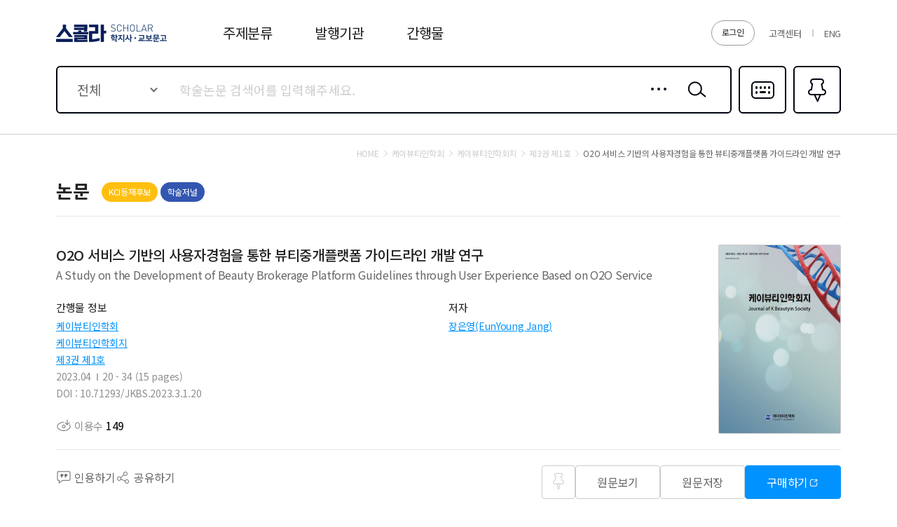

--- FILE ---
content_type: application/javascript
request_url: https://contents.kyobobook.co.kr/sra/fo/js/kb.ga.modules.js?v=20220213
body_size: 2744
content:
// GA
var SCHOLAR_GA_SENDER = {
    login : {
        pageLogin : {
          login : function(loginType, response, bizType){
                var dataLayer = {
                    up_user_type: bizType == 'AUTHOR' ? '개인저자' : response.data.schlrEntsDvsnCode == '001' ? '발행기관' : '이용기관',
                    up_login_method: loginType == 'SCL_LOGIN' ? '기관 스콜라 계정' : '북클럽 연동 계정' ,
                    up_user_org:  response.data.schlrUserName,
                    up_login_count: '',
                    up_count_article_view: '',
                    up_count_article_save: '',
                    up_count_content_view: ''
                };
                gfDataLayerPush(dataLayer, 'login');
            }  
        },
        autoLogin : {
             login : function(schlrUserName, schlrEntsDvsnCode, autoLoginType){
                var schlrEntsDvsnCodeStr = "";
                var autoLoginTypeStr = "";
                
                switch (schlrEntsDvsnCode) {
                    case "000":
                        schlrEntsDvsnCodeStr =  "교보문고";
                        break;
                    case "001":
                        schlrEntsDvsnCodeStr = "발행기관";
                        break;
                    case "002":
                        schlrEntsDvsnCodeStr = "이용기관";
                        break;
                    case "004":
                        schlrEntsDvsnCodeStr = "개인저자";
                        break;
                    default:
                        schlrEntsDvsnCodeStr = "";
                }
                
                switch (autoLoginType) {
                    case "cookie":
                        autoLoginTypeStr =  "_사용자";
                        break;
                    case "sso":
                        autoLoginTypeStr = "_SSO";
                        break;
                    case "riss":
                        autoLoginTypeStr = "_RISS";
                        break;
                    case "domain":
                        autoLoginTypeStr = "_도메인";
                        break;
                    case "ip":
                        autoLoginTypeStr = "_IP";
                        break;
                    default:
                        autoLoginTypeStr = "";
                }
                
                var dataLayer = {
                    up_user_type: schlrEntsDvsnCodeStr,
                    up_login_method: '자동로그인'+ autoLoginTypeStr,
                    up_user_org: schlrUserName,
                    up_login_count: '',
                    up_count_article_view: '',
                    up_count_article_save: '',
                    up_count_content_view: ''
                };
                gfDataLayerPush(dataLayer, 'login');
            }
        }
    },
    search : {
        total : {
            search : function (_ex, event) {
                $('.content_section.search').find('input[type="checkbox"]:checked').each(function(idx){
                    pageInfo.preSelectItems.push($(this).data('txt'));
                });
                pageInfo.preSelectItems = [...new Set(pageInfo.preSelectItems)];
                if ($('#reSearchkeyword').val() != ''){
                   pageInfo.preKeywords.push(pageInfo.reSearchTerm);  
                   pageInfo.preKeywords = [...new Set(pageInfo.preKeywords)];
                }
                var dataLayer = {
                    search_type : '논문 검색',
                    type : pageInfo.preSelectItems.length == 0 && pageInfo.preKeywords.length == 0 ? '1차 검색' : '검색 결과 내 재검색',
                    search_term : pageInfo.keyword,
                    research_term : pageInfo.preKeywords.join(','),
                    filter_text : pageInfo.preSelectItems.join(',')
                };
                gfDataLayerPush(dataLayer, 'search' + event);
            }
        },
        academy : {
            search : function (event) {
                var getFilterTextStr = function (){
                    var checkedCnt = $('.content_section.search').find('input[type="checkbox"]:checked').length;
                    var textStr = '';
                    $('.content_section.search').find('input[type="checkbox"]:checked').each(function(idx){
                        textStr += $(this).next().text().trim().replace(/  /gi,"");
                        if(idx < (checkedCnt-1)) textStr += ', ';
                    });
                    return textStr;
                };
                var dataLayer = {
                    search_type : '발행 기관 검색',
                    type : '1차 검색',
                    search_term : pageInfo.keyword,
                    research_term : '',
                    filter_text : getFilterTextStr()
                };
                gfDataLayerPush(dataLayer, 'search'+event);
            }
        },
        academyInArticle : {
            search : function (event) {
                pageInfo.preSelectItems.push(pageInfo.searchKeywordList.split("@")[0].split("&&")[1]);
                $('.content_section.search').find('input[type="checkbox"]:checked').each(function(idx){
                    pageInfo.preSelectItems.push($(this).data('txt'));
                });
                pageInfo.preSelectItems = [...new Set(pageInfo.preSelectItems)];
                if (pageInfo.reSearchTerm != ''){
                   pageInfo.preKeywords.push(pageInfo.reSearchTerm);  
                   pageInfo.preKeywords = [...new Set(pageInfo.preKeywords)];
                }
                var dataLayer = {
                    search_type : '발행기관 내 논문 검색',
                    type : pageInfo.preKeywords.length == 0 ? '1차 검색' : '검색 결과 내 재검색',
                    search_term : pageInfo.searchKeywordList.split("@")[1].split("&&")[1],
                    research_term : pageInfo.preKeywords.join(','),
                    filter_text : pageInfo.preSelectItems.join(',')
                };
                gfDataLayerPush(dataLayer, 'search' + event);
            }
        },
        journal : {
            search : function (event) {
                var getFilterTextStr = function (){
                    var checkedCnt = $('.content_section.search').find('input[type="checkbox"]:checked').length;
                    var textStr = '';
                    $('.content_section.search').find('input[type="checkbox"]:checked').each(function(idx){
                        textStr += $(this).next().text().trim().replace(/  /gi,"");
                        if(idx < (checkedCnt-1)) textStr += ', ';
                    });
                    return textStr;
                };
                var dataLayer = {
                    search_type : '간행물 검색',
                    type : '1차 검색',
                    search_term : pageInfo.keyword,
                    research_term : '',
                    filter_text : getFilterTextStr()
                };
                gfDataLayerPush(dataLayer, 'search'+event);
            }
        },
        journalInArticle : {
            search : function(event) {
                pageInfo.preSelectItems.push(pageInfo.searchKeywordList.split("@")[0].split("&&")[1]);
                $('.content_section.search').find('input[type="checkbox"]:checked').each(function(idx){
                    pageInfo.preSelectItems.push($(this).data('txt'));
                });
                pageInfo.preSelectItems = [...new Set(pageInfo.preSelectItems)];
                
                if (pageInfo.reSearchTerm != ''){
                   pageInfo.preKeywords.push(pageInfo.reSearchTerm);  
                   pageInfo.preKeywords = [...new Set(pageInfo.preKeywords)];
                }
                var dataLayer = {
                    search_type : '간행물 내 논문 검색',
                    type : pageInfo.preKeywords.length == 0 ? '1차 검색' : '검색 결과 내 재검색',
                    search_term : pageInfo.searchKeywordList.split("@")[1].split("&&")[1],
                    research_term : pageInfo.preKeywords.join(','),
                    filter_text : pageInfo.preSelectItems.join(',')
                };
                gfDataLayerPush(dataLayer, 'search' + event);
            }
        },
        re : {
            search : function(_ex, event) {
                var dataLayer = {
                    search_type : '검색 결과 내 재검색',
                    type : '검색 결과 내 재검색',
                    search_term : pageInfo.searchKeywordList.split("@")[1].split("&&")[1] || '',
                    research_term : $('#reSearchkeyword').val(),
                    filter_text : pageInfo.preSelectItems.join(',')
                };
                gfDataLayerPush(dataLayer, 'search'+event);
            }
        }
    },
    quotPopup : {
        export_quote : function(type){
            var dataLayer = {
                type : type
            };
            gfDataLayerPush(dataLayer, 'export_quote');
        },
        download_quote : function(type) {
            var dataLayer = {
                type : type
            };
            gfDataLayerPush(dataLayer, 'download_quote');
        }
    },
    main : {
        view_main : function(){
            var dataLayer = {
                item_list_name : '메인 페이지'
            };
            gfDataLayerPush(dataLayer, 'view_main');
        }
    },
    categoryBest : {
        view_item_list : function (){
            var dataLayer = {
                'item_list_name': '주제별 인기 논문 페이지',
                'category':  $('#titleText').text(),
                'category2': ''
            };
                gfDataLayerPush(dataLayer, 'view_item_list');
        },
        complete_article : function (list) {
            var dataLayer = {};
            $('.down').each(function(idx, tag) {
                var obj = tag.closest('.i_item').originalData;
                if (obj.schlrCmdtcode == list[0].pdfInfoMap.schlrCmdtcode) {
                    var pubcNumbName = obj.pubcNumbName == '' ? '' : '('+obj.pubcNumbName+')';
                    dataLayer.sort_type = $('#tabBestArt :selected').text();
                    dataLayer.item_id = list[0].pdfInfoMap.schlrCmdtcode;
                    dataLayer.item_name = obj.artlName;
                    dataLayer.author = obj.artlAutrName;
                    dataLayer.academy = obj.issuInttName;
                    dataLayer.journal_id = obj.pubcNum+'';
                    dataLayer.journal_name = obj.pubcName;
                    dataLayer.volume = obj.pubcVlmName + pubcNumbName;
                    dataLayer.category = obj.linkNm;
                    dataLayer.category2 = obj.linkNm2;
                    dataLayer.listed_index = obj.registInfmName == null ? '' : obj.registInfmName;
                    dataLayer.up_count_article_save = '';
                    return false;
                }
            });
                gfDataLayerPush(dataLayer, pageInfo.downClickType == 'articleBestView' ? 'complete_article_view' : 'complete_article_save');
        }
    },
    journalBest : {
        view_journal : function (){
           var dataLayer = {
                'item_list_name': '인기 간행물 페이지'
           };
           gfDataLayerPush(dataLayer, 'view_journal');
        }
    },
    journalNew : {
        view_journal : function (){
           var dataLayer = {
                item_list_name : '신규 간행물 페이지',
                view_date : $('#JOURNAL_YEAR_ID :selected').text()
           };
           gfDataLayerPush(dataLayer, 'view_journal');
        }
    },
    searchArticle : {
        view_item_list : function () {
            var dataLayer = {
                item_list_name : '검색결과 페이지'
            };
            gfDataLayerPush(dataLayer, 'view_item_list');
        },
        complete_article : function (list) {
            var dataLayer = {}; 
            $('.down').each(function(idx, tag) {
                var obj = tag.closest('.i_item').originalData;
                if (obj.SCHLR_CMDTCODE == list[0].pdfInfoMap.schlrCmdtcode) {
                    dataLayer.item_id = list[0].pdfInfoMap.schlrCmdtcode;
                    dataLayer.item_name = obj.ARTL_NAME.replaceAll("<span class='pt'>", '').replaceAll("</span>", '');
                    dataLayer.author = obj.ARTL_AUTR_HNGL_NAME;
                    dataLayer.academy = obj.ISSU_INTT_NAME;
                    dataLayer.journal_id = obj.PUBC_NUM;
                    dataLayer.journal_name = obj.PUBC_NAME;
                    dataLayer.volume = obj.VLM_NUMB_NAME;
                    dataLayer.category = obj.KCI_CMDT_LSC_NAME;
                    dataLayer.category2 = obj.KCI_CMDT_MSC_NAME;
                    dataLayer.listed_index = obj.ACAJ_REGIST_NAME;
                    dataLayer.up_count_article_save = '';
                    return false;
                }
            });
            gfDataLayerPush(dataLayer, pageInfo.downClickType == 'searchArticleView' ? 'complete_article_view' : 'complete_article_save');
        },
        click_download : function(list){
            var itemIdStr = '';
            var itemNameStr = '';
            for (var i =0; i < list.length; i ++) {
                var obj = list[i];
                itemIdStr += obj.logDvsnParamWrth;
                itemNameStr += obj.artlName;
                if (i < (list.length - 1)) {
                    itemIdStr += ', ';
                    itemNameStr += ', ';
                }
            }
           var dataLayer = {
                type : '논문 선택 다운로드',
                item_id : itemIdStr,
                item_name : itemNameStr
            };
            gfDataLayerPush(dataLayer, 'click_download');
        },
        click_quote : function () {
            var itemIdStr = allDownInfo.schlrCmdtcode.join(',');
            var itemNameStr=  '';
            var len = allDownInfo.schlrCmdtcode.length;
            for(var i = 0; i < len; i++){
                $('.down').each(function(idx, tag) {
                    var obj = tag.closest('.i_item').originalData;
                    if (obj.SCHLR_CMDTCODE == allDownInfo.schlrCmdtcode[i]) {
                        itemNameStr += obj.ARTL_NAME;
                        if(i < (len -1)) itemNameStr += ', ';
                        return false;
                    }
                });
            }
            var dataLayer = {
                item_id : itemIdStr,
                item_name : itemNameStr.replaceAll("<span class='pt'>", '').replaceAll("</span>", ''),
                type : '논문 선택 인용하기'
            };
            gfDataLayerPush(dataLayer, 'click_quote');
        }
    },
    articleDetail : {
        view_article : function (res){
            var dataLayer = {
                item_list_name : '논문 상세 페이지',
                item_id : res.schlrCmdtcode,
                item_name : res.artlName,
                author : res.artlAutrName,
                academy : res.issuInttName,
                journal_id : res.pubcNum+'',
                journal_name : res.pubcName,
                volume : res.vlmNumbName,
                category : res.linkNm,
                category2 : res.linkNm2,
                listed_index : res.registInfmName == null ? '' : res.registInfmName,
                up_count_content_view : ''
            };
            gfDataLayerPush(dataLayer, 'view_article');
        },
        click_quote : function (){
            var dataLayer = {
                type : '논문 개별 인용하기'
            };
            gfDataLayerPush(dataLayer, 'click_quote');
        }, 
        complete_article : function () {
            var dataLayer = {
                up_count_article_view : ''
            };
            gfDataLayerPush(dataLayer, pageInfo.downClickType == 'articleDetailView' ? 'complete_article_view' : 'complete_article_save');
        }
    }, 
    categoryArticle : {
        view_item_list : function () {
            var dataLayer = {
                item_list_name : '주제 분류 목록 페이지',
                category : $('.cmdtClstTitle1').html(),
                category2 : $('.cmdtClstTitle2').html()
            };
            gfDataLayerPush(dataLayer, 'view_item_list');
        }
    },
    academy : {
        view_academy_list : function() {
            var dataLayer = {
                item_list_name : '발행기관 목록 페이지'
            };
            gfDataLayerPush(dataLayer, 'view_academy_list');
        }
    },
    journal : {
         view_journal : function() {
            var dataLayer = {
                item_list_name : '간행물 목록 페이지'
            };
            gfDataLayerPush(dataLayer, 'view_journal');
        }
    },
    academyDetail : {
        view_academy : function(res) {
            var dataLayer = {
                item_list_name : '발행기관 상세 페이지',
                academy : res.issuInttName,
                journal_no : res.jvCnt
            };
            gfDataLayerPush(dataLayer, 'view_academy');
        }
    },
    journalDetail : {
        view_item_list : function(res){
           var dataLayer = {
                item_list_name : '간행물 상세 페이지',
                type : $('#tabArticle').find('.on').text(),
                journal_id : res.pubcNum+'',
                journal_name : res.pubcName,
                academy : res.issuInttName,
                listed_index : res.registInfmName == null ? '' : res.registInfmName
            };
            gfDataLayerPush(dataLayer, 'view_item_list');
        },
        complete_article : function(list) {
            var dataLayer = {};
            $('.down').each(function(idx, tag) {
                var obj = tag.closest('.i_item').originalData;
                if (obj.schlrCmdtcode == list[0].pdfInfoMap.schlrCmdtcode) {
                    dataLayer.type = $('#tabArticle').find('.on').text();
                    dataLayer.item_id = list[0].pdfInfoMap.schlrCmdtcode;
                    dataLayer.item_name = obj.artlName;
                    dataLayer.author = obj.artlAutrName;
                    dataLayer.academy = obj.issuInttName;
                    dataLayer.journal_id = obj.pubcNum+'';
                    dataLayer.journal_name = obj.pubcName;
                    dataLayer.volume = obj.vlmNumbName;
                    dataLayer.category = pageInfo.res.linkNm;
                    dataLayer.category2 = pageInfo.res.linkNm2;
                    dataLayer.listed_index = obj.registInfmName == null ? '' : obj.registInfmName;
                    dataLayer.up_count_article_save = '';
                    return false;
                }
            });
            gfDataLayerPush(dataLayer, pageInfo.downClickType == 'journalDetailView' ? 'complete_article_view' : 'complete_article_save');
        },
        click_download : function(list){
            var itemIdStr = '';
            var itemNameStr = '';
            for (var i =0; i < list.length; i ++) {
                var obj = list[i];
                itemIdStr += obj.logDvsnParamWrth;
                itemNameStr += obj.artlName;
              if (i < (list.length - 1)) {
                    itemIdStr += ', ';
                    itemNameStr += ', ';
                }
            }
           var dataLayer = {
                type : '논문 선택 다운로드',
                section : $('#tabArticle').find('.on').text(),
                item_id : itemIdStr,
                item_name : itemNameStr
            };
            gfDataLayerPush(dataLayer, 'click_download');
        },
        click_quote : function(){
            var itemIdStr = allDownInfo.schlrCmdtcode.join(',');
            var itemNameStr=  '';
            var len = allDownInfo.schlrCmdtcode.length;
            for(var i = 0; i < len; i++){
                $('.down').each(function(idx, tag) {
                    var obj = tag.closest('.i_item').originalData;
                    if (obj.schlrCmdtcode == allDownInfo.schlrCmdtcode[i]) {
                        itemNameStr += obj.artlName;
                        if(i < (len -1)) itemNameStr += ', ';
                        return false;
                    }
                });
            }
            var dataLayer = {
                item_id : itemIdStr,
                item_name : itemNameStr.replaceAll("<span class='pt'>", '').replaceAll("</span>", ''),
                type : '논문 선택 인용하기',
                section : $('#tabArticle').find('.on').text()
            };
            gfDataLayerPush(dataLayer, 'click_quote');
        }
    },
    volumeDetail : {
        view_item_list : function(res){
            var dataLayer = {
                item_list_name : '간행물 권/호 상세페이지',
                academy : res.issuInttName,
                journal_id : res.pubcNum + '',
                journal_name : res.pubcName,
                volume : res.vlmNumbName,
                listed_index : res.rprsAcajRegistNm == null ? '' : res.rprsAcajRegistNm
            };
            gfDataLayerPush(dataLayer, 'view_item_list');
        }, complete_article : function(list){
            var dataLayer = {};
            $('.down').each(function(idx, tag) {
                var obj = tag.closest('.i_item').originalData;
                if (obj.schlrCmdtcode == list[0].pdfInfoMap.schlrCmdtcode) {
                    dataLayer.item_id = list[0].pdfInfoMap.schlrCmdtcode;
                    dataLayer.item_name = obj.artlName;
                    dataLayer.author = obj.artlAutrName;
                    dataLayer.academy = obj.issuInttName;
                    dataLayer.journal_id = obj.pubcNum+'';
                    dataLayer.journal_name = obj.pubcName;
                    dataLayer.volume = obj.vlmNumbName;
                    dataLayer.category = $('#categoryLink').closest('.prdDetail_type01')[0].originalData.linkNm;
                    dataLayer.category2 = $('#categoryLink').closest('.prdDetail_type01')[0].originalData.linkNm2;
                    dataLayer.listed_index = obj.rprsAcajRegistNm == null ? '' : obj.rprsAcajRegistNm;
                    dataLayer.up_count_article_save = '';
                    return false;
                }
            });
            gfDataLayerPush(dataLayer, pageInfo.downClickType == 'volumeDetailView' ? 'complete_article_view' : 'complete_article_save');
        },
        click_download : function(list){
            var itemIdStr = '';
            var itemNameStr = '';
            for (var i =0; i < list.length; i ++) {
                var obj = list[i];
                itemIdStr += obj.logDvsnParamWrth;
                itemNameStr += obj.artlName;
              if (i < (list.length - 1)) {
                    itemIdStr += ', ';
                    itemNameStr += ', ';
                }
            }
           var dataLayer = {
                type : '논문 선택 다운로드',
                item_id : itemIdStr,
                item_name : itemNameStr
            };
            gfDataLayerPush(dataLayer, 'click_download');
        },
        click_quote : function(){
            var itemIdStr = allDownInfo.schlrCmdtcode.join(',');
            var itemNameStr=  '';
            var len = allDownInfo.schlrCmdtcode.length;
            for(var i = 0; i < len; i++){
                $('.down').each(function(idx, tag) {
                    var obj = tag.closest('.i_item').originalData;
                    if (obj.schlrCmdtcode == allDownInfo.schlrCmdtcode[i]) {
                        itemNameStr += obj.artlName;
                        if(i < (len -1)) itemNameStr += ', ';
                        return false;
                    }
                });
            }
            var dataLayer = {
                item_id : itemIdStr,
                type : '논문 선택 인용하기',
                item_name : itemNameStr.replaceAll("<span class='pt'>", '').replaceAll("</span>", '')
            };
            gfDataLayerPush(dataLayer, 'click_quote');
        }
    },
    articleBookmark : {
        view_item_list : function() {
            var dataLayer = {
                item_list_name : '즐겨찾기'
            };
            gfDataLayerPush(dataLayer, 'view_item_list');
        }, 
        complete_article : function(list){
              var dataLayer = {};
              $('.down').each(function(idx, tag) {
                var obj = tag.closest('.i_item').originalData;
                if (obj.schlrCmdtcode == list[0].pdfInfoMap.schlrCmdtcode) {
                    dataLayer.item_id = list[0].pdfInfoMap.schlrCmdtcode;
                    dataLayer.item_name = obj.artlName;
                    dataLayer.author = obj.artlAutrName;
                    dataLayer.academy = obj.issuInttName;
                    dataLayer.journal_id = obj.pubcNum+'';
                    dataLayer.journal_name = obj.pubcName;
                    dataLayer.volume = obj.vlmNumbName;
                    dataLayer.category = obj.linkNm;
                    dataLayer.category2 = obj.linkNm2;
                    dataLayer.listed_index = obj.registInfmName == null ? '' : obj.registInfmName;
                    dataLayer.up_count_article_save = '';
                    return false;
                }
            });
          gfDataLayerPush(dataLayer, pageInfo.downClickType == 'articleBookmarkView' ? 'complete_article_view' : 'complete_article_save');
        }
        , click_download : function(list){
            var itemIdStr = '';
            var itemNameStr = '';
            for (var i =0; i < list.length; i ++) {
                var obj = list[i];
                itemIdStr += obj.logDvsnParamWrth;
                itemNameStr += obj.artlName;
              if (i < (list.length - 1)) {
                    itemIdStr += ', ';
                    itemNameStr += ', ';
                }
            }
           var dataLayer = {
                item_list_name : '즐겨찾기',
                type : '논문 선택 다운로드',
                item_id : itemIdStr,
                item_name: itemNameStr
            };
            gfDataLayerPush(dataLayer, 'click_download');
        },
        click_quote : function () {
            var itemIdStr = allDownInfo.schlrCmdtcode.join(',');
            var itemNameStr=  '';
            var len = allDownInfo.schlrCmdtcode.length;
            for(var i = 0; i < len; i++){
                $('.down').each(function(idx, tag) {
                    var obj = tag.closest('.i_item').originalData;
                    if (obj.schlrCmdtcode == allDownInfo.schlrCmdtcode[i]) {
                        itemNameStr += obj.artlName;
                        if(i < (len -1)) itemNameStr += ', ';
                        return false;
                    }
                });
            }
            var dataLayer = {
                item_id : itemIdStr,
                item_name : itemNameStr.replaceAll("<span class='pt'>", '').replaceAll("</span>", ''),
                type : '논문 선택 인용하기'
            };
            gfDataLayerPush(dataLayer, 'click_quote');
        }
    },
    trial : {
        complete_apply_trial : function() {
            gfDataLayerPush({}, 'complete_apply_trial');
        }
    }
}
